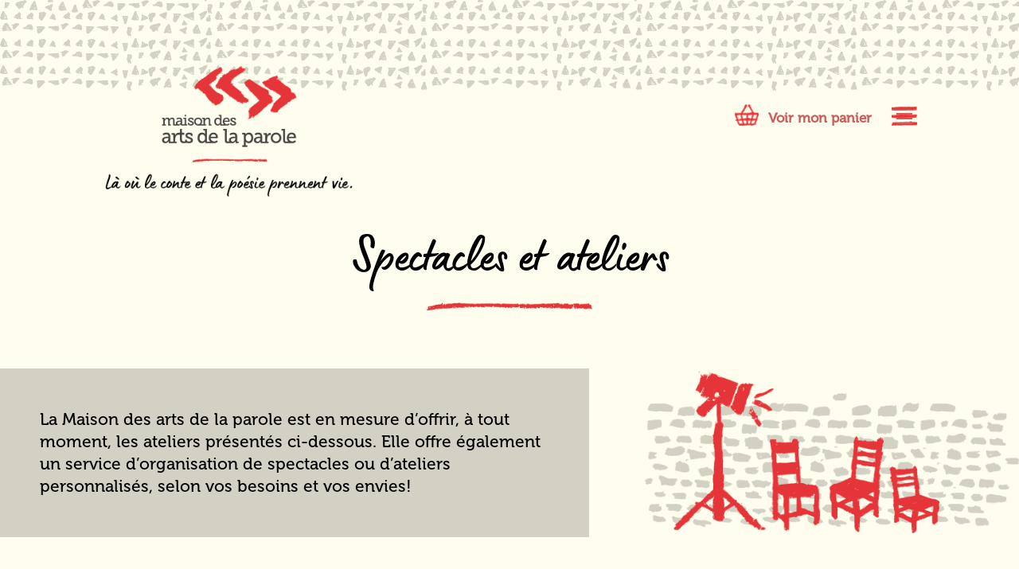

--- FILE ---
content_type: text/css
request_url: https://maisondesartsdelaparole.com/wp-content/plugins/bc_blog_corrige/public/css/bc_blog-public.css?ver=1.0.0
body_size: 2771
content:
#bcb{
  padding-bottom:50px;
}

#main-content .container::before{width:0!important;}
.far.fa-calendar-alt, .fas.fa-user, .fas.fa-folder {
  padding-right: 5px;
}
.fa, .far, .fas {
    font-family: "Font Awesome 5 Free";
}
.far {
    font-weight: 400;
}

#bcb h2.entry-title{
  /*text-transform: uppercase;*/
  font-size:22px;
  text-decoration: none;
}

#bcb h2.entry-title a{text-decoration: none;line-height:25px;}

.fa, .fab, .fal, .far, .fas {
    -moz-osx-font-smoothing: grayscale;
    -webkit-font-smoothing: antialiased;
    display: inline-block;
    font-style: normal;
    font-variant: normal;
    text-rendering: auto;
    line-height: 1;
}

.fa-calendar-alt::before {content: "\f073";}
.fa-user::before{content:"\f007"}
.fa-folder::before{content: "\f07b"}
#bcb .error_message{
  padding:25px 0px;
  text-align:left;
}


 #bcb #main-content .container,
  #bcb .container,
  #second-menu .container,
#main-content .container,
 #bcb #main-content .container.no_sidebar,
#main-content .container.no_sidebar{
  right:0%;
  max-width:1080px;
  margin:auto;
}

 #bcb #main-content .container article{
  background-color:white;
  border:1px solid #ececec;
  margin-top:0px;
  text-align:left;
}

/* Masonry 3x3 */
 #bcb #main-content .container article.grille{
  float: left;
  max-width: 100%;
  position:relative;
}

 #bcb #main-content .container.no_sidebar{
  text-align:center;
}
 #bcb #main-content .container.no_sidebar:before,
 #main-content .container.no_sidebar:before{
  right: 0% !important;
  width:0px!important;
}

.bcb_thumbnail{
  position:relative;
  text-align:center;
  overflow:hidden;
  margin-bottom: 10px; /* Hack pour remettre l'espace entre l'image et le premier élément */
}

.bcb_thumbnail img{
  max-width:100%;
}

.bcb_padding_plus{
  padding:10px;
}

 #bcb #main-content .container article.grille.size-1of3,
 #bcb #main-content .container article.grille.size-2of3,
 #bcb #main-content .container article.grille.size-3of3{
    width: calc(34% - 31px);
    padding:10px; padding-bottom:0px; /*margin-bottom:25px;*/ margin-top:25px;
}

#bcb_category{
  margin-bottom: 0px !important;
}

.grid-sizer{
  width: calc(32.33333% - 20px);
}

 #bcb #main-content .container article.grille.size-1of3{
  /*margin: 15px 15px 15px 0px;*/

}
 #bcb #main-content .container article.grille.size-2of3{
  /*margin:15px;*/
}
 #bcb #main-content .container article.grille.size-3of3{
  /*margin: 15px 0px 15px 15px;*/
}

 #bcb #main-content .container article.grille .bcb_btn{
  text-decoration:none; color:white;
}

 #bcb #main-content .container article.grille .bcb_btn > div{
  position:relative;
  margin-left:-10px;
  margin-right:-10px;
  background-color:#e74b22;
  padding: 5px 3px;
  margin-top: 10px;
  transition: padding 1s;
  text-align:center;
}
 #bcb #main-content .container article.grille .bcb_btn > div:hover{
  padding-left:10px;
}

 #bcb #main-content .container article .bcb_categories{
  margin-bottom:10px;
}

#comment-wrap p{
  padding-bottom:1em!important;
}

 #bcb #main-content .container article p,
 #main-content .container article p
{padding-bottom:0px;}

#main-content .container article p.form-submit{
  padding-top:1em!important;
}

#bcb #main-content .container span,
#main-content .container article p{
  margin:0;
  margin-bottom:1em;
  padding:0;
  color:inherit;
}

.post.type-post #comment-wrap{padding-top: 35px;}

.far.fa-calendar-alt,.fas.fa-user,.fas.fa-folder{padding-right:5px;}

 #main-content .container article .art-icn{
  padding-bottom:10px;
}
 #main-content .container article .art-icn > p,
 #main-content .container article .art-icn > div.bcb_categories{
  display:inline-block;
  padding:0px 10px;
}
 #main-content .container article .art-icn > p:first-child{
  padding-left:0px;
}
 #bcb #main-content .container article .bcb_categories span:before,
 #main-content .container article .art-icn .bcb_categories span:before
{
  content:", ";
}

 #bcb #main-content .container article .bcb_categories *:nth-child(2):before,
 #main-content .container article .art-icn .bcb_categories *:nth-child(2):before{
  content:"";
}

/* Navigation / Catégories */
 #bcb #main-content .container #navigation_utilisation{
  width:100%;
  margin-left:0%!important;
  text-align:left;
  display: inline-flex;
}

 #bcb #main-content .container .utilisation_nav{
    text-transform: uppercase;
    font-weight: 600;
    font-size: 19px;
}
 #bcb #main-content .container .utilisation_nav button{
  background-color:transparent;
  border-width:0px;
  font-size:18px;
  font-family:inherit;
  color:inherit;
}


 #bcb #main-content .container a.utilisation_nav_toutes {
    float: left;
    margin-right: 5px;
    color: #000;
}

 #bcb #main-content .container .utilisation_nav_ctn{
    float: left;
    margin-right: 5px;
}

 #bcb #main-content .container .utilisation_nav_ctn_link::before{
    content: '/';
    color: #000 !important;
    margin: 0 15px 0 3px;
}

/* Modifications des images */
.bcb_thumbnail img.bcb_center{
  position: absolute;
  margin: auto;
  top: -2000px;
  left: -2000px;
  right: -2000px;
  bottom: -2000px;
}
.bcb_thumbnail img.bcb_top{
  position:absolute;
  top:0;
  left:0; /* Remet à gauche l'image */
}
.bcb_thumbnail img.bcb_bottom{
  position:absolute;
  bottom:0;
  left:0; /* Remet à gauche l'image */
}



/* Affichage sidebar - widget */

#bcb .thumbnail_widget{
  padding:10px 0px;
}
div.bcb_widget{
  padding-top:20px;
}

div.bcb_widget a{color:inherit;}
div.bcb_widget a:hover{opacity:0.75;}

#bcb .cat_header{
  padding:25px;
  /*background-color:#7a7673;
  background-image: linear-gradient(rgba(0,0,0,0.3), #7a7673);*/ /* Ajouter l'effet dégradé */
}

#bcb .cat_header .container h1{
  padding-bottom:0px;
  font-weight: normal;
  color:white;
  font-size:34px;
}

.contentPrez{
  margin:25px auto!important;
  padding:25px;
  background-color:#e0e0e0;
  color:black;
}

/* single-auteurs */
.contentPrez.auteur{
  display: grid;
  grid-template-columns: 200px auto;
  padding:0px;
  /*align-items: center;*/
}

.contentPrez.auteur.no_thumnail{
  display: grid;
  grid-template-columns: repeat(1,1fr);
  padding:0px;
}

.contentPrez.auteur.no_thumnail.after_article,
.contentPrez.auteur.after_article{
  margin-top:25px;
}


.contentPrez.auteur.after_article .thumbnail_auteur img{
  width:auto;
  max-width:125px;
  width:125px;
}
.contentPrez.auteur.after_article{
  padding: 5px;
  grid-template-columns: 130px auto;
}

.contentPrez.auteur.after_article .thumbnail_auteur{
  max-width: 125px;
}

.thumbnail_auteur{
  max-height:350px;
  overflow:hidden;
}

.thumbnail_auteur img{
  width:100%;
  height:auto;
}

.thumbnail_auteur .bcb_thumbnail{
  margin:0px;
  line-height: 0px;
  padding-top:15px;
  padding-left:15px;
  padding-bottom:15px;
}
.description_auteur{
  padding: 10px;
  padding-left: 20px;
}

/* Nom de l'auteur */
.description_auteur > div:first-child{
  font-size:16px;
  font-weight:600;
  text-transform: uppercase;
}

span.title_auteur{
  font-size:14px;
  font-style:italic;
}

.description_auteur > div:last-child{
  margin-top:10px;
  font-size:14px;
}
.btn_decouvrirarticles{
  margin-top:50px;
  text-align:center;
  background-color:#f57b20;
  padding:10px 20px;
  display: inline-block;
}

.btn_decouvrirarticles a{

  color:white;
  font-size: 20px;
  text-transform: uppercase;
}

.btn_decouvrirarticles a:hover{
  text-decoration: none;
  opacity:0.8;
  color:white!important;
}

.btn_auteur:hover{
  opacity:0.8;
}

.btn_auteur:hover a{
  text-decoration: none;
  color:white!important;
}

/* Test btn_auteur */
.btn_auteur{
  margin:20px auto;
  margin-bottom:10px;
  text-align:left;
  background-color:#f57b20;
  padding:10px 20px;
  display:inline-block;
}

.btn_auteur a{
  color:white;

  font-size:14px;

}

.btn_phylactere:hover{
  opacity:0.8;
}

/* Articles */

.thumbnail_before{
  margin-top:20px;
}

#bcb .entry-content p{
  padding-bottom:1em!important;
}

#bcb .entry-content p:last-of-type{
  padding-bottom:0px!important;
}

.entry-content.article_solo .et_pb_section:first-child,
.entry-content.article_solo .et_pb_row_0{
  padding-top:0px;
}

.article_solo h2{
  font-size:26px;
}

.entry-content.article_solo .et_pb_row{
  width:100%;
}

.info_auteur{
  width:100%;
  margin: 25px auto;
  padding: 25px;
  background-color: #e0e0e0;
}

.thumbnail{
  text-align: center;
}

/* Widget Article qui pourrait vous plaire */
.title_widget, .widgettitle{
  font-size:18px;
  font-weight:bold;
  font-family: 'Oswald',Helvetica,Arial,Lucida,sans-serif;
  padding-bottom:5px;
}

.widget_title, .widgettitle{
  padding-top:40px;
  text-align:center;
}

#sidebar .bcb_widget:first-child .widget_title{
  padding-top:0px;
}

.single .et_pb_post{
  padding-bottom:0px!important;
  margin-bottom:0px!important;
}

form#commentform{
  padding-bottom:0px!important;
}

#bcb #main-content .container article .font_petit p{margin-bottom:3px;}

@media(max-width:1200px){
   #bcb #main-content .container article.grille.size-1of3,
   #bcb #main-content .container article.grille.size-2of3,
   #bcb #main-content .container article.grille.size-3of3{
    width: calc(50% - 18px);
  }

  .bcb_top,.bcb_bottom, .bcb_center{
    position: absolute;
    margin: auto;
    top: -2000px!important;
    left: -2000px!important;
    right: -2000px!important;
    bottom: -2000px!important;
  }


}
@media(max-width:1000px){
  div.bcb_widget{
    text-align:center;
  }

  .contentPrez.auteur.after_article{
    grid-template-columns: repeat(1,1fr);
    padding:10px;
  }

  .contentPrez.auteur.after_article .thumbnail_auteur {
    text-align:center;
    max-width:100%;
  }

  .btn_auteur{
    text-align:center;
  }

  .et_right_sidebar #sidebar{
    padding-top: 50px;
  }
}

@media(max-width:780px){
   #bcb #main-content .container article.grille.size-1of3,
   #bcb #main-content .container article.grille.size-2of3,
   #bcb #main-content .container article.grille.size-3of3{
    width: calc(100%);
    margin: 15px 0px;
  }

  .bcb_top,.bcb_bottom, .bcb_center{
    position: relative!important;
    margin: auto;
    top: initial!important;
    left: initial!important;
    right: initial!important;
    bottom: initial!important;
    height: auto!important;
    max-height:1000px;
  }

  .bcb_thumbnail{
    position:relative!important;
    overflow: auto;
    height: auto!important;
    max-height:1000px;
    margin-bottom:0px;
  }

   #bcb #main-content .container article p,
   #bcb #main-content .container article .bcb_categories{
    display: inline-block; padding-right:15px;
  }

   #bcb #main-content .container article .bcb_categories p{
    padding:0px;
  }

  .contentPrez.auteur{
    grid-template-columns: repeat(1,1fr);
  }

  .thumbnail_auteur .bcb_thumbnail{
    padding:15px;
    width:auto;
  }

  .thumbnail_auteur img{
    width:auto;
  }

}


/* Modification relative au blogue*/
#blogue-navigation-section #firstGroup.button-group{position:relative; width:100%; border-bottom:#e63538 solid 2px; margin-top:10px;}
#blogue-navigation-section #firstGroup.button-group button,
.isotope-pager .pager{
  background-color:transparent;
  color:black;
  border:#e63538 solid 2px;
  border-bottom-width: 0px;
  font-family: 'Open Sans';
  font-size: 15px;
  padding: 5px 10px;
  transition: all 0.5s ease-in-out;
}

.isotope-pager .pager{
  text-decoration: none;
  border-bottom-width: 2px;
  margin:0 2px;
}

#blogue-navigation-section #firstGroup.button-group button.is-checked,
#blogue-navigation-section #firstGroup.button-group button:hover,
.isotope-pager .pager.active,
.isotope-pager .pager:hover{
  background-color:#e63538;
  color:white;
}

.isotope-pager .pager.active,
.isotope-pager .pager:hover{font-weight:600;}

#blogue-navigation-section #firstGroup.button-group{margin-top:15px; }

#blogue-navigation-section #firstGroup.button-group button,
#blogue-navigation-section #secondGroup.button-group button{position:relative;}

#blogue-navigation-section #secondGroup.button-group{position:relative; width:100%; text-align:center;margin-top:10px;}
#blogue-navigation-section #secondGroup.button-group button{
  background-color:transparent;
  color:black;
  border-width: 0px;
  font-family: 'Open Sans';
  font-size: 15px;
  padding: 5px 10px;
}

#blogue-navigation-section #firstGroup.button-group button{margin-left:5px;}
#blogue-navigation-section #firstGroup.button-group button:first-child,
#blogue-navigation-section #firstGroup.button-group button:nth-child(2){margin-left:0px;}

#blogue-navigation-section #secondGroup.button-group button.is-checked,
#blogue-navigation-section #secondGroup.button-group button:hover{
  /*font-weight:600;*/
}

#blogue-navigation-section #secondGroup.button-group button.is-checked::after,
#blogue-navigation-section #secondGroup.button-group button:hover::after{
  content: "";
  width: 125px;
  height: 9px;
  background-image: url('../images/ligne_header.png');
  position: absolute;
  bottom: -5px;
  left: calc(50% - (125px/2));
  background-size: contain;
  background-repeat: no-repeat;
}

/* PAGINATION */
.isotope-pager{position:relative; width:100%; text-align:center;}
@media(max-width:412px){
   #bcb #main-content .container article p,
   #bcb #main-content .container article .bcb_categories{
    display: block;
  }
}


--- FILE ---
content_type: text/css
request_url: https://maisondesartsdelaparole.com/wp-content/plugins/concours-video-2021/concours_2021_video.css?ver=6.9
body_size: 809
content:
body.page-concours-video h1.entry-title.main_title{
	display: none;
}
body.page-concours-video h1.entry-title{
	font-size: 66.72px;
}
body.page-concours-video #et-main-area #main-content > .container{
	width:auto;
	max-width:none;
}
#concours_video_mega_wrapper{
	margin-bottom:120px;
}
body.page-concours-video h2{
	font-weight:500;
	color:inherit;
	font-size:21px;
}

input.concours_2021_vote_value{
	height:24px;
	width:55px;
	border:none;
	padding:0 0 0 10px;
	box-shadow:0px 1px 2px rgba(0,0,0,0.5);
}
input.concours_2021_vote_value[type="number"]::-webkit-inner-spin-button,
input.concours_2021_vote_value[type="number"]::-webkit-outer-spin-button {
  -webkit-appearance: inner-spin-button !important;
  opacity: 1 !important;
}
form.concours_2021_vote_form{
	display: inline-block;
	padding: 5px 10px;
	margin-left:-10px;
}
form.concours_2021_vote_form button[type="submit"]{
	background:none;
	border:none;
	font-size:14px;
	cursor:pointer;
	overflow: hidden;
	position:relative;
	padding:3px 0;
}
form.concours_2021_vote_form button[type="submit"] img{
	scale: 0.8;
	margin: 0 0 -7px 5px;
}
form.concours_2021_vote_form button[type="submit"]::after{
	content: '';
	position: absolute;
	bottom: 0;
	left: 0;
	width: 100%;
	height: 2px;
	background-color: #e63339;
	transition: opacity 300ms, transform 300ms;
	opacity 1;
	transform: translate3d(-100%, 0, 0);
}

form.concours_2021_vote_form button[type="submit"]:hover::after,
form.concours_2021_vote_form button[type="submit"]:focus::after{
	transform: translate3d(-30px, 0, 0);
}
p.vote_enregistre_texte{
	color:#666 !important;
	font-style:italic;
	margin-bottom:0 !important;
	font-size:15px;
	line-height:25px;
}
p.vote_enregistre_texte img{
	margin-bottom: -7px;
	scale: 0.8;
}
.vote_system_separator img{
	margin:0 10px -11px 10px;
	height:34px;
}

body.page-concours-video #content-area .et_pb_row hr{
	padding-top:0;
	margin:10px 0;
}
body.page-concours-video .contenu_infos_video_wrapper{
	margin-bottom:15px !important;
}
.video-concours-2021-titre h2{
	margin-bottom:0;
	padding-bottom:0;
}
.video-concours-2021-auteure p{
	font-size:16px;
	color:#dc3f34 !important;
	margin-bottom:6px !important;
	font-family:Museo;
}
.video-concours-2021-description p{
	font-size:15px;
	line-height:25px;
}
.contenu_infos_vote_wrapper{
	margin-bottom:0 !important;
}
.contenu_video_wrapper{
	margin-bottom:0 !important;
}
div.section_separation:last-of-type{
	display:none;
}
.contenu_video_wrapper {
	overflow: hidden;
}
.mejs-video{
	overflow:hidden;
}


@media only screen and (min-width:981px) {
	.section_separation{
		padding:0 !important;
	}
}
@media all and (max-width: 980px) {
	body.page-concours-video h1.entry-title{
		font-size: 50px;
		line-height: 1em;
	}
}

@media all and (max-width: 767px) {
	body.page-concours-video h1.entry-title{
		font-size: 38.333px;
		line-height: 1em;
	}
}


--- FILE ---
content_type: text/css
request_url: https://maisondesartsdelaparole.com/wp-content/themes/divi-child_base/assets/css/fonts.css?ver=6.9
body_size: 583
content:
/**
 * @license
 * MyFonts Webfont Build ID 3744688, 2019-04-08T14:05:14-0400
 *
 * The fonts listed in this notice are subject to the End User License
 * Agreement(s) entered into by the website owner. All other parties are
 * explicitly restricted from using the Licensed Webfonts(s).
 *
 * You may obtain a valid license at the URLs below.
 *
 * Webfont: Lumios-Marker by My Creative Land
 * URL: https://www.myfonts.com/fonts/my-creative-land/lumios-marker/regular/
 * Copyright: Copyright &#x00A9; 2019 by Elena Genova. All rights reserved.
 * Licensed pageviews: 10,000
 *
 *
 * License: https://www.myfonts.com/viewlicense?type=web&buildid=3744688
 *
 * © 2019 MyFonts Inc
*/


/* @import must be at top of file, otherwise CSS will not work */
/*@import url("//hello.myfonts.net/count/3923b0");*/
/*@import url("//db.onlinewebfonts.com/c/8dfacbebef24c7bcdef86c61dbe555f9?family=Museo");*/


@font-face {font-family: 'Lumios-Marker';src: url('webfonts/3923B0_0_0.eot');src: url('webfonts/3923B0_0_0.eot?#iefix') format('embedded-opentype'),url('webfonts/3923B0_0_0.woff2') format('woff2'),url('webfonts/3923B0_0_0.woff') format('woff'),url('webfonts/3923B0_0_0.ttf') format('truetype');}

@font-face {font-family: "Museo";
    src: url("webfonts/museo.eot");
    src: url("webfonts/museo_iefix.eot") format("embedded-opentype"),
    url("webfonts/museo.woff2") format("woff2"),
    url("webfonts/museo.woff") format("woff"),
    url("webfonts/museo.ttf") format("truetype")
}


--- FILE ---
content_type: text/css
request_url: https://maisondesartsdelaparole.com/wp-content/themes/divi-child_base/assets/css/baseSite.css?ver=6.9
body_size: 8437
content:
/* BASIQUE */
.single-ajde_events .eventon_shad_p,
.eventon_details_shading_bot p, .eventon_list_event .eventon_details_shading_bot p.eventon_shad_p{
  background-color:#6B6B6B!important;
  width:max-content!important;
  margin: 0 auto!important;
  margin-top:27px!important;
  opacity:1!important;
}

.eventon_details_shading_bot p span.ev_more_text,
.eventon_list_event .eventon_details_shading_bot p.eventon_shad_p span.ev_more_text{padding:5px 10px;font-family: 'Museo';}

.eventon_details_shading_bot p span.ev_more_arrow,
.eventon_list_event .eventon_details_shading_bot p.eventon_shad_p span.ev_more_arrow{
  margin-left:-4px;margin-right:9px;
}

.eventon_details_shading_bot p span,
.eventon_list_event .eventon_details_shading_bot p.eventon_shad_p span{color:white;}
#post-173 .fa, #post-173 .far, #post-173 .fas {

    font-family: "Font Awesome 5 Pro"!important;

}
.isotope-pager{margin-top:25px!important;}
body.et_cover_background{color:black;
  background:#fffeee url('../images/texturebg.png') repeat-x top left!important;
  background-size:auto!important;
  padding-top:75px;
}

a.noUnderline{text-decoration: none; color:#e63538; }
a.noUnderline:hover{color:black;}
.woocommerce div.product .product_title{padding-bottom:0px!important;}

#comment-wrap{display:none;}
#bgdoted{
  background:#fffeee url('../images/texturebgDoted.png') repeat-x top left!important;
  background-size:auto!important;
  padding-top:165px!important;
  padding-bottom: 54px!important;
}

#main-content,
.et_pb_section{
  background-color: transparent;
}

#main-header{position:relative!important; margin-top:8px;/* Pour permettre d'avoir le menu au niveau des points - 85px */}
.et_pb_module.et_pb_fullwidth_code.et_pb_fullwidth_code_0, #et-main-area #main-content .container, #et-main-area #main-content .et_pb_section_first{padding-top:25px!important;} /* Pour réajuster le premier container */

.mobile_menu_bar::before{
  background-image:url('../images/hamburger.png');
  background-size:contain;
  background-repeat: no-repeat;
  color: transparent;
}

.et_slide_in_menu_container.et_pb_fullscreen_menu_opened.et_pb_fullscreen_menu_animated .mobile_menu_bar.et_toggle_fullscreen_menu::before{
  background-image:url('../images/hamburger_h.png');
}

.et_header_style_fullscreen .et_slide_in_menu_container span.mobile_menu_bar.et_toggle_fullscreen_menu::before{
  color: transparent;
}

.et_header_style_fullscreen #et-top-navigation{
  padding: 48px 0 60px 0!important;
  margin-top:-15px;
  margin-bottom:15px;
}

.et_header_style_fullscreen a.et-cart-info {
  text-decoration: none!important;
}

#panier{ float:right; padding: 48px 0 60px 0;   color:black;
  font-family:'Open Sans';
  font-weight:bold;
  font-size:17px; margin-right: 25px;display: flex;z-index: 9999;

position: relative;}

#panier a div:first-child{
  background:url('../images/panier.png') no-repeat center center;
  width: 35px;
  height: 27px;
  display: inline-block;
  margin-right: 10px;
  background-size: contain;
  text-decoration: none;
}
#panier a div:not(:first-child){
  height: 35px;
  line-height: 35px;
  display: inline-block;
  font-family: 'Museo';
  text-decoration: none;
}

#panier a{text-decoration: none !important;display:flex;}

/* CLASS de base
Ce qu'il y a
- h1
- h2 (2x)
- h3 (2x)
- p (3x)
*/

/* H2-h3 rouge standard Musio 700 */
h2, h3.secondStyle,
.wc_payment_method.payment_method_paypal label:not(.about_paypal){
  color:#e63538;
  font-family: 'Museo';
  font-weight:700;
  font-size:21px;
  line-height:31px;
}

.wc_payment_method.payment_method_paypal label{
  margin-bottom:35px; /* 45 - 10 (padding de base) = 35*/
  font-size:29px;
}

#post-37 h2{
  margin-bottom:35px; /* 45 - 10 (padding de base) = 35*/
  font-size:29px;
}

#post-37 h2.lumios{font-size: 47.08px;}

h2{
  margin-bottom:10px; /* 45 - 10 (padding de base) = 35*/
  font-size:29px;
}

h1, h2.lumios{
  /* Famille Lumios Maker*/
  font-family: 'Lumios-Marker';
  position: relative !important;
  text-align: center;
  margin-bottom: 48px !important; /*28 (ligne) + 20 (marge du titre) = 48 */
  padding-bottom: 0;
  color:black;
  font-size:66.72px;
  font-weight:normal;
  line-height: 1em;
}


#btn_consultez.bouton,
div.btnDiv,
.bouton.grosBouton{
  font-family: 'Lumios-Marker';
  position: relative !important;
  text-align: center;

  padding-bottom: 0;
  color:black;
  font-size:66.72px;
  font-weight:normal;
  line-height: 1em;
    margin-bottom: 48px !important; /*28 (ligne) + 20 (marge du titre) = 48 */
}

div.btnDiv.petitbtn{
  margin: auto;
  max-width: max-content;

}




div.btnDiv{margin-top:-12px;}

.noDecoration{text-decoration: none;}

.btnPP, .btnPP p{width:100%;}
.btnPP #btn_consultez.bouton, div.btnDiv, .bouton.grosBouton{font-size:50px;margin-bottom: 0px !important;line-height:1em;}
.btnPP #btn_consultez.bouton:hover{}

.btn_consultez{margin:25px 0;}

#btn_consultez.bouton:hover,
div.btnDiv:hover,
.bouton.grosBouton:hover{
  color: #e63538;
}

#btn_consultez.bouton::after,
.bouton.grosBouton::after{
  top: calc(50% + 3px);
  /*top: -webkit-calc(50% - (20px/2));*/
  top: -webkit-calc(50% + 3px);
  top: -moz-calc(50% + 3px);
  /*top: calc(50% + 3px);*/
}

#bgdoted p{text-align:center;}

h2.lumios{
  font-size: 47.08px;
  padding-top: 50px;
  line-height: 0.8em;
}

h1::after, h2.lumios::after{
  content: "";
  width: 208px;
  height: 11px;
  background-image: url('../images/ligne_header.png');
  position: absolute;
  bottom: -27px;
  left: calc(50% - 208px/2);
  background-size: contain;
  background-repeat: no-repeat;
}

hr{
  width: 101px;
  height: 5px;
  background-image: url('../images/souligne_rouge.png');
  background-size: contain;
  border-width: 0;
  margin: 25px 0px;
}


/* h3 noir standard */
h3{
  color:black;
  font-family:'Open Sans';
  font-weight:bold;
  font-size:17px;
  padding-bottom:5px;
}

h3 a{text-decoration: none;}

h3.secondStyle,
.woocommerce ul.products li.product .woocommerce-loop-product__title{
  font-size:21px;
  padding-bottom:10px;
}

p{
  font-family:'Open Sans';
  font-size: 17px;
  line-height: 28px;
}



#evcal_list .eventon_list_event .evcal_eventcard p, .ajde_evcal_calendar .eventon_events_list .eventon_desc_in ul, .evo_lightboxes .evo_pop_body .evcal_evdata_row .evcal_evdata_cell p, .evo_lightboxes .evcal_evdata_cell p a{
  font-family:'Open Sans';
  font-size: 16px;
  line-height: 22px;
}

p.evo_location_name{padding-bottom:0px;}

p.p2{font-family: 'Museo'; font-weight:500; font-size:21px;}
p.p3{font-family:'Open Sans'; font-size:15px;line-height:22px;margin-top:4px;}

.center{text-align:center;}
/* Menu principal */
.et_slide_in_menu_container{background-color:rgba(0,0,0,1);font-family: 'Museo'; font-weight:300;}
.et_slide_in_menu_container #mobile_menu_slide li a, .et_slide_in_menu_container #mobile_menu_slide li.current-menu-item a{text-decoration: none;font-family: 'Museo'; font-weight:300;font-size: 1.4em;}


.et_slide_in_menu_container #mobile_menu_slide li a:hover::before,
.et_slide_in_menu_container #mobile_menu_slide li.current-menu-item a::before,
.et_slide_in_menu_container #mobile_menu_slide li li a:hover::before{
  content: "";
  width: 150px;
  height: 11px;
  background-image: url('../images/ligne_header.png');
  position: absolute;
  margin-top:27px;
  left: calc(50% - 150px/2);
  background-size: contain;
  background-repeat: no-repeat;
}
.et_slide_in_menu_container #mobile_menu_slide li li a:hover::before,
.et_slide_in_menu_container #mobile_menu_slide li li.current_page_item a::before{
  width:85px;
  left: calc(50% - 85px/2);
  bottom: -6px;
  margin-top:0px;
}
.et_slide_in_menu_container #mobile_menu_slide li a:hover,
.et_slide_in_menu_container #mobile_menu_slide li li a:hover{opacity:1;}
.et_header_style_fullscreen .et_pb_fullscreen_nav_container .et_mobile_menu li{margin-bottom:10px;}
.et_slide_in_menu_container #mobile_menu_slide li li{margin-bottom:0px;}
.et_slide_in_menu_container #mobile_menu_slide li li a, .et_slide_in_menu_container #mobile_menu_slide li.current-menu-item li a{opacity:1;font-weight:normal;font-size: 1em!important;padding:5px 0;}
.et_slide_in_menu_container #mobile_menu_slide .et_mobile_menu_arrow::before, .et_slide_menu_top button#searchsubmit_header::before, .et_toggle_slide_menu::after{
  background-image: url('../images/fleches_menu.png');
  color:transparent;
  background-repeat: no-repeat;
  background-size: contain;
  background-position: center;
}

.et_slide_in_menu_container #mobile_menu_slide .et_mobile_menu_arrow::before, .et_slide_menu_top button#searchsubmit_header::before, .et_toggle_slide_menu::after{
  background-image: url('../images/fleches_menu_v2.png');
}

.et_slide_in_menu_container span.et_mobile_menu_arrow.et_pb_submenu_opened{
  -webkit-transform: rotate(90deg);
  transform: rotate(90deg);
  padding-right:0px;
}

.et_slide_in_menu_container span.et_mobile_menu_arrow {
opacity: 1 !important;
}
.et_header_style_fullscreen .et_slide_in_menu_container span.et_mobile_menu_arrow{
  padding-right: 10px;
  padding-left: 6px;
}

body.admin-bar.et_fixed_nav #main-header, body.admin-bar.et_fixed_nav #top-header, body.admin-bar.et_non_fixed_nav.et_transparent_nav #main-header, body.admin-bar.et_non_fixed_nav.et_transparent_nav #top-header{
  top:0;
}

.et_header_style_fullscreen .et_slide_in_menu_container.et_pb_fullscreen_menu_opened{opacity:1;background-color:rgba(0,0,0,0.9);}

/* Classe pour les line-height */
.lineHeightSmall{line-height:0.75em;margin-bottom: 32px !important;}

.lineHeightSmall::after{
  bottom: -20px;
}
.lineHeightMedium{line-height:0.85em;}
.lineHeightMedium::after{
  bottom: -22px;
}
/* --------------------------- */
#footer-info{font-family:'Open Sans';float:none;text-align:center;font-size: 0.9em}

a{color:black;text-decoration: underline;}
a:hover{color:#e63538;}

a.bouton{position:relative;font-family: 'Museo'; font-weight:700; text-decoration:none;padding-right:85px;font-size:17px;transition: all 0.5s ease-in-out;}
a.bouton::after{
content:"";
  position:absolute;
  background-image: url('../images/btn_arrow.png');
  width:70px;
  height:20px;
  background-size: contain;
  right: 0px;
  top: 0;
  transition: all 0.5s ease-in-out;
  background-repeat: no-repeat;
}

div.btnDiv::after{
  content:"";
  position:absolute;
  background-image: url('../images/btn_arrow.png');
  width:70px;
  height:20px;
  background-size: contain;
  right: 0px;
  bottom: 4px;
  background-repeat: no-repeat;
}
div.btnDiv{padding-right:83px;}
a.bouton:hover, div.btnDiv:hover{/*padding-right:83px;*/}
a.bouton:hover::after, div.btnDiv:hover::after{background-image: url('../images/btn_arrowH.png');animation-name: chevrons;
  animation-duration: 1s; right:0px;}

div.btnDiv.consulterProgPetit{padding-right:0px;}

@keyframes chevrons {
  0%   {background-image: url('../images/btn_arrow.png');}
  50%  {background-image: url('../images/btn_arrowH1.png');}
  100% {background-image: url('../images/btn_arrowH.png');}
}

@-webkit-keyframes lignesAnimees {
  0%   {background-image: url('../images/btn_arrow.png');}
  50%  {background-image: url('../images/btn_arrowH1.png');}
  100% {background-image: url('../images/btn_arrowH.png');}
}
/* Section avec fond gris et espacement entre les lignes pleines*/
.bordure_grise_section{
  border-top: 10px solid #d9d8cb;
  border-bottom: 10px solid #d9d8cb;
  padding: 0px!important;
}

.bordure_grise_section .et_pb_row {padding:0px!important;}
.bordure_grise_section .et_pb_row  .et_pb_column:first-child{
  border-right: 10px solid #d9d8cb;
}

.bordure_grise_section .et_pb_row  .et_pb_column{padding:54px;}
.box_grise{
  background-color:#d2d1c4;
  padding:50px;
  width:100%;
}

.box_grise p.p2{padding:0px; /* On enlève les paddings potentielles pour que la box soit égale*/}
.centrer-bottom{display: flex; align-items: end;}

.hr_container{padding-top:0px!important;padding-bottom:0px!important;}
.hr_container hr{/*margin:10px 0px;*/} /* Lorsqu'il est dans un container, on enlève un peu de margin */
.centrer-bottom .et_pb_module.et_pb_image{margin:auto;}

.evo_boxtop,
.ajde_evcal_calendar.boxy.boxstyle1 .evo_boxtop{
  filter: grayscale(100%);
  -webkit-filter: grayscale(100%);
  -moz-filter: grayscale(100%);
  -ms-filter: grayscale(100%);
  -o-filter: grayscale(100%);
}

.event_repeat.desc_trig.sin_val.evcal_list_a{
  border-color:#e63538!important;
}

.eventon_events_list .eventon_list_event .evcal_desc span.evo_above_title span.featured{
  background-color:#e63538!important;
  font-family: 'Museo'; font-weight:500;
}

.ajde_evcal_calendar.boxy.boxstyle1 .eventon_list_event:hover .evo_boxtop::after{
  content:"";
  background-color:#e63538;
  width:100%;
  height:100%;
  filter: grayscale(0%);
  -webkit-filter: grayscale(0%);
  -moz-filter: grayscale(0%);
  -ms-filter: grayscale(0%);
  -o-filter: grayscale(0%);
}

.ajde_evcal_calendar.boxy.boxstyle1 .eventon_list_event{
  height:385px!important;
}

.desc_trig_outter > a{
  height:380px!important;
}

em.evcal_time{margin-top:15px;}
/* FOOTER */
footer#main-footer{font-size:15px;line-height:24px;}
.fwidget.et_pb_widget.widget_media_image{margin-bottom:25px!important;}
.footer-widget h1{color:white;font-size:39px;}
#footer-widgets .footer-widget{margin-bottom: 20px;text-align: center;}
#footer-widgets .footer-widget:nth-child(2){text-align: center;}
#footer-widgets .footer-widget:nth-child(3){text-align: right;}
#footer-widgets .footer-widget:nth-child(2) > div, #footer-widgets .footer-widget:nth-child(3) > div{width:100%;}

/* Formulaire pour les checkboxs */
#formChoice{width: 100%;margin: auto;margin-top: 10px;}
#mc4wp-form-1 label{font-family: 'Open Sans';font-size: 16px;}
#formChoice label{width: 41%;display: inline-block;margin-bottom: 10px;text-align: left;font-family: 'Open Sans';font-size: 16px;position: relative;margin-left: 26px;}
#infolettre input[type="checkbox"]{
  visibility: hidden;position: absolute; top: 0; left: 0;
}

#infolettre input[type="checkbox"]:checked + span::before{content:"";color:#e63538;background-image:url('../images/x_checkbox.png');background-repeat: no-repeat;background-size: contain;background-position: center center;}
#formChoice label span::before{ content: " ";background-color: #82807f;display: inline-block; width: 21px; height: 21px;position: absolute; top: 2px; left: -24px;}
#footer-addres{text-align:left;}
/* ACCUEIL */
#lastAriclesBlog{display:grid; grid-template-columns: repeat(2,1fr);grid-gap: 50px;margin-top:75px;}
.lastArticle{}
.lastArticle .imgArticle{max-height:345px;overflow: hidden;margin-bottom:20px;}
.lastArticle .extraitArticle{margin-bottom:20px;}

#banniere-slick{
  padding:0px 50px;
}

#banniere-slick .banniere{position:relative;}
#banniere-slick .banniere a, #banniere-slick .banniere a:hover{color:white;text-decoration: none;}
#banniere-slick .banniere a .banniere-titre{
  font-family: 'Museo'; font-weight:700;
  font-size:3em;
  background-color: rgba(230,53,56,0.8);
  padding: 26px 50px;
  width: 50%;
  position: absolute;
  right: 0;
  bottom: 55px;
  line-height: 1.2em;
  /*margin-right:-50px;*/
}
#banniere-slick .banniere a .banniere-titre:hover{background-color: rgba(230,53,56,0.9);}
#banniere-slick .banniere a .image-banniere img{width:100%;}

/* bulle.svg / bulleH.svg */
#btnBulle{
  width:229px;
  height:117px;
  position:relative;
  margin:auto;
  display:flex;
  align-items: center;
  margin-top:34px;
}

#btnBulle img{position:absolute;left:0;
  -webkit-transition: opacity 1s ease-in-out;
  -moz-transition: opacity 1s ease-in-out;
  -o-transition: opacity 1s ease-in-out;
  transition: opacity 1s ease-in-out;opacity: 0;}
#btnBulle img.img_active{opacity:1;}

#btnBulle:hover img.img_active{opacity:0;}
#btnBulle:hover img:not(.img_active){opacity:1;}

#btnBulle div{width:100%;margin-top: -10px; text-align: center;color:white;font-family: 'Museo'; font-weight:500; font-size:19px;z-index: 9;}
#btnBulle div a{color:white; text-decoration: none;}

#btnBulle:hover div a{color:white;}

#banniere-accueil{padding-top:25px!important;}
#acceuilCalendarContainer{padding-top:25px;}

ul.slick-dots{list-style: none; text-align: center;margin-top:25px;padding-bottom:0px;}
ul.slick-dots li button{
  background: transparent;
  border-width: 0px;
  color: transparent;
}
ul.slick-dots li{
  background: transparent;
  border-width: 0px;
  color: transparent;
  width:19px;
  height:25px;
  background-image: url('../images/dot_1.png');
  background-repeat: no-repeat;
  display:inline-block;
  background-position: bottom;
  margin-right:15px;
}

ul.slick-dots li:hover, ul.slick-dots li.slick-active{
  opacity:0.8;
}
ul.slick-dots li:nth-child(3n+1)){
  background-image: url('../images/dot_1.png');
  background-position: bottom;
}

ul.slick-dots li:nth-child(3n+2){
  background-image: url('../images/dot_2.png');
  background-position: top;
}

ul.slick-dots li:nth-child(3n+3){
  background-image: url('../images/dot_3.png');
  background-position: bottom;
}
#bcb{padding-bottom:30px!important;}
#bcb h2.entry-title{margin-bottom:0px;}
#bcb #main-content .container article.grille .bcb_btn > div:hover{padding-left:0px!important;}
#bcb #main-content .container article.grille .bcb_btn > div{font-family: 'Museo'; font-weight:500;}
.font_petit p, .font_petit div.bcb_categories{font-size:14px;line-height: 18px;}
/* ---------- Footer --------- */
/* ----- Réseaux sociaux ----- */

#icns_footer{width:210px;height:183px;position:relative;float:right;margin-top:77px;}
#icn_facebook div{position:absolute;width:65px; height:100px;left:105px; -webkit-transition: all 2s; transition: all 2s;}
#icn_instagram div{position:absolute; width:92px; height:82px;bottom:0px; right:0px;-webkit-transition: all 2s; transition: all 2s;}
#icn_youtube div{position:absolute; width:107px; height:71px;top:91px;-webkit-transition: all 2s; transition: all 2s;}

#icn_facebook div img,
#icn_instagram div img,
#icn_youtube div img{position:absolute;
  left:0;
  -webkit-transition: opacity 1s ease-in-out;
  -moz-transition: opacity 1s ease-in-out;
  -o-transition: opacity 1s ease-in-out;
  transition: opacity 1s ease-in-out;}

#icn_facebook div img:not(.img_active),
#icn_instagram div img:not(.img_active),
#icn_youtube div img:not(.img_active){opacity:0;}

#icn_facebook div:hover img.img_active,
#icn_instagram div:hover img.img_active,
#icn_youtube div:hover img.img_active{opacity:0;}

#icn_facebook div:hover img:not(.img_active),
#icn_instagram div:hover img:not(.img_active),
#icn_youtube div:hover img:not(.img_active){opacity:1;}

#mc4wp-form-1 input[type="text"],
#mc4wp-form-1 input[type="email"]{
  position:relative;
  margin:auto;
  background-color:#82807f;
  color:white;
  text-align:center;
  font-family:'Open Sans'; font-size:15px;
  display:block;
  border-width: 0px;
  margin-bottom:10px;
  padding: 5px 10px;
  width:100%;
}

#mc4wp-form-1 input[type="text"]::placeholder,
#mc4wp-form-1 input[type="email"]::placeholder,
#mc4wp-form-1 input[type="text"]::-webkit-input-placeholder,
#mc4wp-form-1 input[type="email"]::-webkit-input-placeholder
{color:white!important;}

#mc4wp-form-1 input[type="text"]{
  margin-top:10px;
}

#mc4wp-form-1 input[type="submit"],
.gform_wrapper .gform_footer input.button,
.woocommerce a.button,
.woocommerce div.product form.cart .button,
.woocommerce-page #respond input#submit,
.submit.et_pb_button,
.checkout-button.button.alt.wc-forward,
.button.product_type_simple.add_to_cart_button.ajax_add_to_cart,
.woocommerce button.button,
.woocommerce #payment #place_order, .woocommerce-page #payment #place_order,
a.boutonNoArrow{
  font-weight:bold;
  border: #e63538 solid 2px;
  background-color: transparent;
  color:white;
  font-family:'Open Sans'; font-size:15px;
  padding: 5px 10px;
  margin-top:10px;
  transition:all 0.5s ease-in-out;
}

a.boutonNoArrow{
border: white solid 2px;
}

.button.product_type_simple.add_to_cart_button.ajax_add_to_cart{margin-left:25px;}
.product.woocommerce.add_to_cart_inline{border-width:0px!important;padding-left:0px!important;}
#evcal_list .eventon_list_event .evo_metarow_organizer .evo_card_organizer_name, .evo_pop_body .evcal_evdata_row.evo_metarow_organizer .evo_card_organizer_name{margin-left:25px;}
.woocommerce a.button, .woocommerce div.product form.cart .button, .woocommerce-page #respond input#submit, .submit.et_pb_button, .checkout-button.button.alt.wc-forward, .woocommerce button.button, .woocommerce #payment #place_order, .woocommerce-page #payment #place_order{color:black;-webkit-border-radius: 0px;-moz-border-radius: 0px;border-radius: 0px;}
.woocommerce a.button::after,
.woocommerce div.product form.cart .button::after, .submit.et_pb_button::after, .checkout-button.button.alt.wc-forward::after, .woocommerce button.button::after,.woocommerce #payment #place_order::after, .woocommerce-page #payment #place_order::after{display:none;}
.gform_wrapper .gform_footer input.button,
.woocommerce div.product form.cart .button,
.submit.et_pb_button, .checkout-button.button.alt.wc-forward,
.woocommerce button.button,
.button.product_type_simple.add_to_cart_button.ajax_add_to_cart,
.woocommerce #payment #place_order, .woocommerce-page #payment #place_order{
  color:black;
}

#mc4wp-form-1 input[type="submit"]:hover,
.gform_wrapper .gform_footer input.button:hover,
.woocommerce a.button:hover,
.woocommerce div.product form.cart .button:hover,
.woocommerce-page #respond input#submit:hover,
.submit.et_pb_button:hover,
.checkout-button.button.alt.wc-forward:hover,
.woocommerce button.button:hover,
.button.product_type_simple.add_to_cart_button.ajax_add_to_cart:hover,
.woocommerce #payment #place_order:hover, .woocommerce-page #payment #place_order:hover,
a.boutonNoArrow:hover{
  background-color: #e63538;
}

a.boutonNoArrow:hover{border-color:#e63538;}

.gform_wrapper ul.gform_fields li.gfield{padding-right:0px!important;}
body .gform_wrapper .top_label div.ginput_container{margin-top:0px!important;}
.gform_wrapper li.hidden_label input{
  margin-top:0px!important;
}

.gform_wrapper .gform_footer input.button:hover,
.woocommerce a.button:hover,
.woocommerce div.product form.cart .button:hover,
.woocommerce-page #respond input#submit:hover,
.woocommerce-message a.button.wc-forward:hover,
.submit.et_pb_button:hover,
.checkout-button.button.alt.wc-forward:hover,
.woocommerce button.button:hover,
.button.product_type_simple.add_to_cart_button.ajax_add_to_cart:hover,
.woocommerce #payment #place_order:hover, .woocommerce-page #payment #place_order:hover{
  color:white;
}

.woocommerce a.button:hover,
.woocommerce div.product form.cart .button:hover,
.woocommerce-page #respond input#submit:hover, .submit.et_pb_button:hover, .checkout-button.button.alt.wc-forward:hover,
.woocommerce button.button:hover,
.button.product_type_simple.add_to_cart_button.ajax_add_to_cart:hover,
.woocommerce #payment #place_order:hover, .woocommerce-page #payment #place_order:hover{padding: 5px 10px;}

/* WooComerce */
.woocommerce #content .quantity input.qty, .woocommerce .quantity input.qty, .woocommerce-cart table.cart td.actions .coupon .input-text, .woocommerce-page #content .quantity input.qty, .woocommerce-page .quantity input.qty{
  height:37px!important;
  border-radius:0px;
  background-color: rgba(0,0,0,.1) !important;
}

.woocommerce-page .quantity input.qty{color:#666!important;}

.posted_in a{color:inherit;}
.posted_in a, .woocommerce-Price-amount.amount, .woocommerce p.stars a{color:#e63538}
#post-1263 .posted_in a:hover, #post-1263 .woocommerce-Price-amount.amount:hover, #post-1263.woocommerce p.stars a:hover,
#post-1263 h3.secondStyle:hover, #post-1263 .woocommerce ul.products li.product .woocommerce-loop-product__title:hover,
.woocommerce-loop-product__title:hover{color:black;}
.woocommerce .woocommerce-error,
.woocommerce .woocommerce-info,
.woocommerce .woocommerce-message{
  background-color:#e63538;
}

.woocommerce-message a.button.wc-forward:hover,
.woocommerce-page .star-rating span::before,
.woocommerce .star-rating span::before,
.entry-summary p.price span{color:#e63538;}

.woocommerce-message a.button.wc-forward{margin-top:0px;}
/* Les formulaires */
#gform_wrapper_1{margin-top:0px!important;margin-bottom:0px!important;}
#gform_wrapper_1 .gform_footer.top_label,
#gform_wrapper_3 .gform_footer.top_label,
#gform_wrapper_4 .gform_footer.top_label{padding-bottom:0px;}
form#gform_1,
#FormSoumettreDossier{
  max-width: 550px;
  font-family:'Open Sans'; font-size:15px;
}

#FormSoumettreDossier{position:relative; margin:auto;}

.gf_browser_gecko.gform_wrapper form input::placeholder,
.gf_browser_gecko.gform_wrapper form textarea::placeholder,
.et_header_style_fullscreen input::placeholder,
.input-text::placeholder{
  color:rgb(78, 78, 78)!important;
}


.woocommerce form .form-row input.input-text, .woocommerce form .form-row textarea{
  font-size: inherit;
  font-family: inherit;
  padding: 5px 4px;
  letter-spacing: normal;
  border-radius: 0;
}

#order_review_heading{margin:25px 0;}
#order_comments{min-height:500px;}
#payment{background-color:#bbb!important;border-radius: 0px!important;}


label.gfield_label,
.gform_wrapper .gfield_checkbox li label{
  font-size:17px!important;
  font-family:'Open Sans';
}

.gform_footer.top_label{margin-top:0px!important;}

.mt-25{margin-top: 25px;}
.t-center{text-align: center;}

/* Les artistes */

.nosArtistes{background-color:#d2d1c4;width:100%;padding:40px;}
.nosArtistes.no_bg{background-color: transparent;}
#et-main-area #main-content .nosArtistes .container{padding-top:0px!important;}
#et-main-area #main-content .nosArtistes .container::before{display:none;}
.nosArtistes .article{
  position:relative;
  margin:auto;
  display:inline-block;
  overflow: hidden;
}

#et-main-area #main-content .nosArtistes .container .grider{
  display:grid;
  grid-template-columns: repeat(3,1fr);
  grid-gap:50px;
}

/* The flip card container - set the width and height to whatever you want. We have added the border property to demonstrate that the flip itself goes out of the box on hover (remove perspective if you don't want the 3D effect */
.flip-card {
 background-color: transparent; /*transparent*/
 width: 100%;
 height: 100%;
 max-width:343px;
}

/* This container is needed to position the front and back side */
.flip-card-inner {
 position: relative;
 width: 100%;
 height: 100%;
 max-width:343px;
 text-align: center;
 transition: transform 0.8s;
 transform-style: preserve-3d;
}
.flip-card-inner img{transition: transform 0.8s;
transform-style: preserve-3d;}

/* Do an horizontal flip when you move the mouse over the flip box container */
.flip-card:hover .flip-card-inner {
 transform: rotateY(180deg);
 -webkit-transform: rotateY(180deg); /* Safari & Chrome */
 -moz-transform: rotateY(180deg); /* Firefox */
 -ms-transform: rotateY(180deg); /* Internet Explorer */
 -o-transform: rotateY(180deg); /* Opera */
}

.flip-card:hover .flip-card-front img{
  transform: rotateY(0deg);
  -webkit-transform: rotateY(0deg);
  -moz-transform: rotateY(0deg);
  -ms-transform: rotateY(0deg);
  -o-transform: rotateY(0deg);
}

/* Position the front and back side */
.flip-card-front, .flip-card-back {
 position: absolute;
 width: 100%;
 height: 100%;
 backface-visibility: hidden;
 line-height: 0;
 max-width:343px;
}

/* Style the front side (fallback if image is missing) */
.flip-card-front {
  position: relative;
}


/* Style the back side */
.flip-card-back {
  top:0;
  left:0;
  background-color:rgb(230, 53, 56,0.5);
  transform: rotateY(180deg);
  padding:25px;
  display: flex;
  align-items: center;
  color:white;
}

.flip-card-back div{
  position:relative;
  margin:auto;
}



.flip-card-back div .p2{margin-bottom:60%;font-size:21.3px;}

a.boutonNoArrow{
  position: relative;
  font-family: 'Museo';
  font-weight: 700;
  text-decoration: none;
  font-size: 17px;
  color:white;
}

a.boutonNoArrow:hover{color:white;}

/* Artistes */
.grider-artistes{display:grid; grid-template-columns:350px auto;grid-gap:50px;}
.grider-events{display:grid; grid-template-columns:125px auto;grid-gap:15px;}
.grider-events p{margin-bottom:25px;}
.grider-artistes h3{margin-bottom:25px;font-size:20px; line-height:28px;}
.grider-artistes p{margin-bottom:25px!important;}

.link_artiste{margin:10% 0;}
.boutonLink{font-weight: bold;
border: #e63538 solid 2px;
background-color: transparent;
color: white;
font-family: 'Open Sans';
font-size: 15px;
padding: 5px 10px;
margin-top: 25px;
max-width:max-content;}
.boutonLink a{text-decoration:none;}
.boutonLink:hover{background-color:#e63538;}
.boutonLink:hover a{color:white!important;}

#brg .et_pb_module:first-of-type{width:100%;max-width: max-content;margin: auto;}
#brg:not(.noLargeFont){padding-bottom: 15px;}
.woocommerce #payment #place_order, .woocommerce-page #payment #place_order{margin-top:0px;}
.payment_box.payment_method_paypal{background-color: transparent!important; color:white!important;}
.woocommerce-checkout #payment div.payment_box::before{display:none;}

#brg:not(.mr){/*margin-right:-3.5%*/}
.art-icn p, .art-icn div{font-size:14px;}

.checkout-button.button.alt.wc-forward{margin-bottom:0px;}
#add_payment_method .wc-proceed-to-checkout, .woocommerce-cart .wc-proceed-to-checkout, .woocommerce-checkout .wc-proceed-to-checkout{padding-bottom:0px;}

.evo_page_body .desc_trig_outter a{height:auto;}

/* PAGE DES PARTENAIRES #post-171 */

/*Toutes les sections sauf la première */
#post-171 .et_pb_section:not('.et_pb_section_1') .et_pb_row .et_pb_column{

}

/* FIn page DES PARENAIRES */

/*** Responsive Styles Standard Desktop Only ***/
@media all and (min-width: 1100px) and (max-width: 1405px) {

}
@media all and (min-width: 981px){
  #fake_section{padding: 54px 0;}
  .wrap.evotax_term_card.evotax_term_card.container h1.page-title{margin-bottom:90px;}
  .vertical-col{display: flex; align-items: center;}
  #brg{border-right:5px solid rgb(210, 209, 196);
    border-right: 10px solid transparent;
    border-image: url('../images/ligne_sep_horizontal.png') 30 round;
  }

  #bcb #main-content .container article.grille{height:510px;}
  #bcb #main-content .container article.grille .bcb_btn{position: absolute;bottom: 0;width: calc(100% - 20px);}

  #rowbtns .et_pb_column:not(#brg){padding-left:2.75%;margin: auto;}
    #rowbtns .et_pb_column#brg{padding-right:2.75%;margin-right:0px;}

    #consultezPetit::after{right:-139px!important;top: calc(100% + 3px);}
  div.btnDiv.consulterProgPetit{max-width:261px;}

}

@media all and (max-width: 1265px){
  #ParticiperOuSimpliquer{padding-right:0px!important;}
  #ParticiperOuSimpliquer::after{right:-78px!important;}
}

@media all (min-width: 981px) and (max-width: 1027px){
  #ParticiperOuSimpliquer::after{top: calc(100% + 3px)!important;}
}

/*** Responsive Styles Tablet And Below ***/
@media all and (max-width: 980px) {


  .woocommerce ul.products li.product .woocommerce-loop-product__title{font-size:18px!important;line-height:1em!important;}
  .box_grise{padding: 10%;}
  #bcb #main-content .container .utilisation_nav button{display:block; font-size:15px;padding-left:0px;}
  #bcb #main-content .container .utilisation_nav button::before{display:none;}
  #main-content .container article .art-icn p, #main-content .container article .art-icn > div.bcb_categories{display:block;padding:0;margin:0;}
  #fake_section{padding: 27px 0;}
  h1,h2.lumios{margin-left:15px; margin-right:15px;}
  .et_slide_in_menu_container #mobile_menu_slide li a, .et_slide_in_menu_container #mobile_menu_slide li.current-menu-item a{font-size:20px;}
  .et_slide_in_menu_container #mobile_menu_slide li li a{font-size:18px;}
  .et_header_style_fullscreen .et_pb_fullscreen_nav_container .et_mobile_menu li{margin-bottom:5px;}

  .et_header_style_left #logo{max-width: 69%;}
  body.et_cover_background{
    background:#fffeee url('../images/texturebgMobile.png') repeat-x top left !important;
  }

  #main-header{margin-top: 0px;}
  body.et_cover_background{padding-top:28px;}

  #et-main-area #main-content .et_pb_section_first#banniere-accueil{padding-top:0px!important;}
  #et-main-area #main-content .et_pb_section_first#banniere-accueil div.et_pb_module{/*padding-top:10px!important;*/}
  .bordure_grise_section .et_pb_row  .et_pb_column:first-child{
    border-width:0px;
      border-bottom: 10px solid #d9d8cb;
  }

  #lastAriclesBlog{grid-template-columns: repeat(1,1fr);}
  .lastArticle .imgArticle{max-height: 100%;width:100%;overflow: auto;}
  .lastArticle .imgArticle a img{width:100%; height:auto;}
  #banniere-slick .banniere a .banniere-titre{
    position:relative;
    width:100%;
    background-color:#e63538;
    font-size: 1.8em;
    text-align:center;
    bottom: 0;
    margin-top: -7px;
    padding:25px;
    margin-right:0px;
  }

  #banniere-slick{padding:0px;}

  #panier{padding: 28px 0 60px 0;}
  #logo{max-height: 100%;}
#panier a div:first-child{margin-right:0px;/*margin-top: 17px;*/}
  #panier a div:nth-child(2){display:none;}

.et_header_style_fullscreen #et-top-navigation {
  margin-top: 0;
}

  #footer-widgets{
    display:grid;
    grid-template-columns: repeat(1,1fr);
    align-self: center;
  }

  #footer-widgets .footer-widget{
    position: relative;
    float:none;
    text-align: center;
    margin: auto !important;
  }

  #footer-widgets .footer-widget:nth-child(2n) {
      margin-right: auto !important;
      margin-bottom: auto !important;
      margin-top:0px!important;
  }

  #footer-widgets .footer-widget:nth-child(n){
    margin-bottom: 25px !important;
  }


  #media_image-2{
    float: none;
    margin: auto;
    text-align: center;
  }
  #media_image-2 a img{max-width:55%!important;}
  #custom_html-4{
    width:100%;
    text-align: center;
  }

  #icns_footer{float:none;margin:auto;margin-top:18px;}

  ul.slick-dots li{
    width: 11px;
    height: 15px;
    background-size: contain;
    margin-right: 12px;
  }
  a.bouton:hover::after{animation:none;background-image: url('../images/btn_arrow.png');}


  ul.slick-dots li,
  ul.slick-dots li:nth-child(3n+3),
  ul.slick-dots li:nth-child(3n+1),
  ul.slick-dots li:nth-child(3n+1){
      background-position: top;
      height:13px;
  }

  #acceuilCalendarContainer{padding-top:0px;}
  #acceuilCalendar{margin-top:50px!important;}
  #et-main-area #main-content .nosArtistes .container .grider{grid-template-columns: repeat(2,1fr);}

  #footer-addres{text-align:center!important;}

  /* Modification des titres pour tablette et plus petit */

  h2, h3.secondStyle{
    font-size:21px;
    line-height:31px;
  }

  h2{
    margin-bottom:25px; /* 45 - 10 (padding de base) = 35*/
    font-size:26px;
  }

  h1, h2.lumios{
    font-size:50px;
    line-height: 1em;
  }


  #btn_consultez.bouton,
  div.btnDiv,
  .bouton.grosBouton{
    margin-bottom: 0px !important; /*28 (ligne) + 20 (marge du titre) = 48 */
    font-size:50px;
  }

  .btnPP #btn_consultez.bouton, div.btnDiv, .bouton.grosBouton{font-size:50px;margin-bottom: 0px !important;line-height:1em;}

  h2.lumios{font-size:35.54px;}

  h1::after, h2.lumios::after{
    width: 190px;
    height: 10px;
    bottom: -21px;
    left: calc(50% - 190px/2);
  }

  /* h3 noir standard */
  h3{
    font-size:15px;
  }


  h3.secondStyle{
    font-size:19px;
    padding-bottom:8px;
  }

  p{
    font-size: 15px;
    line-height: 24px;
  }

  #evcal_list .eventon_list_event .evcal_eventcard p, .ajde_evcal_calendar .eventon_events_list .eventon_desc_in ul, .evo_lightboxes .evo_pop_body .evcal_evdata_row .evcal_evdata_cell p, .evo_lightboxes .evcal_evdata_cell p a{
    font-size: 14px;
    line-height: 20px;
    color:#000000 !important;
  }

  p.p2{font-size:19px;}
  p.p3{font-size:14px;line-height:20px;}
  #footer-widgets .footer-widget:nth-child(3){margin-bottom:0px!important;}
  #footer-bottom{padding-top:0px;}


  #brg{margin-bottom:0;padding-bottom:0;}

  .grider-artistes{
    grid-template-columns: repeat(1,1fr);
    text-align: center;
  }

  .grider-artistes div img{max-width:400px;width:100%;}
  .grider-artistes:last-child{text-align:left;}
  .link_artiste{margin: 5% 0; text-align:center;}
  /* FIN MOD TITRE */

  .et_pb_column.et_pb_column_3_5.et_pb_column_1.et_pb_css_mix_blend_mode_passthrough{margin-bottom:0px;}
  .nosArtistes{padding-left:0px;padding-right:0px;}
  .nosArtistes .container{max-width:80%;margin:auto;}

  #bgdoted{
    background:#fffeee url('../images/texturebgDoted_mobile.png') repeat-x top left!important;
    padding-top:111px!important;
  }
}

/*** Responsive Styles Tablet Only ***/
@media all and (min-width: 477px) and (max-width: 980px) {
  #post-171 .et_pb_section .et_pb_row{
      display:grid;
      grid-template-columns: repeat(3,1fr);
      grid-gap:25px;
      grid-row-gap: 5px;
  }
  #post-171 .et_pb_section.et_pb_section_0 .et_pb_row{grid-template-columns: repeat(1,1fr);align-content: center;}
  #post-171 .et_pb_section .et_pb_row.rowPartnertitle{display:block;}
  #post-171 .et_pb_section .et_pb_row.et_pb_row_4col{grid-template-columns: repeat(2,1fr);}
  #panier a div:first-child{margin-top: 17px;}
}

/*** Responsive Styles Smartphone Only ***/
@media all and (min-width: 768px) {
  .et_pb_module.et_pb_text_align_center .et_pb_text_inner a.bouton, .t-center a.bouton{margin-left:70px;}
div.btnDiv.consulterProgPetit::after{right:-70px;}
div.btnDiv.consulterProgPetit:hover::after{right:-70px;}
}
@media all and (max-width: 767px) {
    body.et_cover_background{padding-top:75px;}
  .woocommerce div.product .product_title{margin-top:20px;}
  .et_pb_module.et_pb_code.et_pb_code_0.et_pb_text_align_right{text-align:center;}
  #main-header{margin-top:0px;margin-bottom:-25px;}
  .home #main-header{margin-top:-40px;margin-bottom:0px;}
  #banniere-slick .banniere a .banniere-titre{
    font-size: 1.5em;
  }
  .bordure_grise_section .et_pb_row .et_pb_column{
    padding:27px!important;
  }

  #formChoice label{width:100%;}
  #et-main-area #main-content .nosArtistes .container .grider{grid-template-columns: repeat(1,1fr);}
  #et-main-area #main-content .nosArtistes .container .grider.grider-mobile{grid-template-columns: repeat(2,1fr);}
  /*#et-main-area #main-content .nosArtistes .container {padding:0;margin:0;width:100%;}*/

  h1, h2.lumios{
    font-size:38.333px;
    line-height: 1em;
  }


  #btn_consultez.bouton,
  div.btnDiv,
  .bouton.grosBouton{
    margin-bottom: 0px !important; /*28 (ligne) + 20 (marge du titre) = 48 */
    font-size:38.333px;
  }

  div.btnDiv::after{display:none;}

  div.btnDiv::after, div.btnDiv:hover::after, div.btnDiv:hover, div.btnDiv{padding-right:0px;}

  .btnPP #btn_consultez.bouton, div.btnDiv,
  .bouton.grosBouton{font-size:38.333px;margin-bottom: 0px !important;line-height:1em;}
  .footer-widget{max-width:285px;}
  #formChoice{text-align:center;max-width:135px;}

  a.bouton{padding-right:0px;}
  a.bouton::after{display:none;}

  .gform_wrapper .gform_footer input.button, .gform_wrapper .gform_footer input[type="submit"]{max-width:max-content;}

}

@media all and (max-width: 550px) {
  #et-main-area #main-content .nosArtistes .container .grider.grider-mobile{grid-template-columns: repeat(1,1fr);}
  #btn_consultez, #consultezPetit, #ParticiperOuSimpliquer{padding-right:0px!important;}
  #btn_consultez::after,#consultezPetit::after, #ParticiperOuSimpliquer::after{display:none;}
  .lastArticle a.bouton{text-align:center;}
}
/*** Responsive Styles Smartphone Portrait ***/
@media all and (max-width: 479px) {

  #footer-widgets{padding-bottom:0px;}
  #main-header .et_menu_container{
    display: grid;
  }

  #main-header .et_menu_container .logo_container{
      position:relative;
      text-align: center;
      margin-top: 5px;
      min-height:100px;
  };

  .et_header_style_fullscreen #et-top-navigation, #panier{padding:0px!important;margin:0px!important;}
  .et_header_style_fullscreen #et-top-navigation{
    margin: auto !important;
    margin-top:15px !important;
    padding:0px!important;
    width: 90px;
    z-index: 999;
  }

  #panier{
    padding: 0px !important;
    margin-top: -62px;
    margin: auto;
    margin-top: -60px;
    padding-left: 90px !important;
    z-index: 99;
    position: relative;
    margin-bottom:0px!important;
  }

  #banniere-accueil .et_pb_module.et_pb_fullwidth_code.et_pb_fullwidth_code_0{
    padding-top:0pc!important;
  }

  .et_header_style_left #logo{
    max-width: 86%;
  }
  #icns_footer{width:176px;height: 140px;}
  #icn_facebook div{width:50px;left:76px;}
  #icn_instagram div{width: 80px; top: 68px;}
  #icn_youtube div{width: 80px; top: 68px;}
}


--- FILE ---
content_type: text/css
request_url: https://maisondesartsdelaparole.com/wp-content/themes/divi-child_base/assets/css/evento.css?ver=6.9
body_size: 1201
content:
.evo_lightboxes .evo_pop_body .evcal_evdata_row .evcal_evdata_cell p{color:black!important;opacity:1;}

.evopop_top{border-width:0px!important;}

.evopopclose, .evolbclose{
  background-color: transparent!important;
  background-image: url(https://maisondesartsdelaparole.com/wp-content/uploads/2019/08/hamburger_h.png);
  background-repeat: no-repeat;
  height:18px;
}
.evolbclose:hover,.evolbclose::before, .evolbclose::after{background-color: transparent!important;}
.ajde_evcal_calendar.boxy #evcal_list .evcal_list_a::after{
  background: linear-gradient(transparent, #f2f1e2)!important;
  height:60px!important;
}

.spectacle.desc_trig.eventon_list_event{background-color:transparent!important;}
.boutonLink a{color:black!important;}
.evcal_month_line p{font-weight: 700!important;}

.evo_end{
  float:none!important;
  top: 12px;
  display: block;
  padding-left:0px!important;
  text-align: center!important;
}

.evcal_cblock .evo_end::before{left: calc(50% - 2px)!important;background-color:black!important}
.evo_end .date{font-size:26px!important;}
.evo_end .month{}

.et_shop_image:hover .et_overlay{opacity:0!important;}
.woocommerce fiv.product .images, .woocommerce-page div.product .images{pointer-events:none!important;}
.woocommerce div.product div.images .woocommerce-product-gallery__trigger{display:none;}
#acceuilCalendarContainer{
  /*background:#fffeee url('../images/texture-fond.png') repeat-x center left!important;*/
  background:#fffeee url('../images/texture-fond2.png') repeat-x center left!important;
  background-size:auto!important;
}
#acceuilCalendar{margin-top:75px;}

#acceuilCalendar .ajde_evcal_calendar.boxy #evcal_list{
  display:contents;
}
#acceuilCalendar .ajde_evcal_calendar.boxy #evcal_list div.eventon_list_event{
  position:relative;
}

.desc_trig{
  background-color:#f2f1e2!important;
}

.evcal_cblock,
.eventon_list_event .evcal_desc span.evcal_event_title{
  color:black!important;
  font-family: 'Museo'!important;
  font-weight:500!important;
}

.eventon_list_event .evcal_desc span.evcal_event_subtitle{
  color:black!important;}

.eventon_list_event .evcal_desc span.evcal_event_title,
.eventon_list_event .evcal_desc span.evcal_event_subtitle{
    text-transform: none!important;
}

.evcal_cblock,
.eventon_list_event .evcal_desc span.evcal_event_subtitle{
  font-family:'Open Sans'!important;
}

.evcal_cblock .date{font-weight:bold!important;}
.evcal_cblock .month{text-align: center;font-size:18px!important;text-transform:capitalize!important;margin-top: -5px;}

.eventon_events_list .eventon_list_event .evcal_desc{
  padding:3px 15px 0 65px!important;
}

.ajde_evcal_calendar.boxy.boxstyle1 #evcal_list .eventon_list_event .evcal_desc span.evcal_event_title{
  white-space: normal!important;
}

.ajde_evcal_calendar.boxy.boxstyle1 .eventon_list_event:hover .evo_boxtop{filter:none;background-color:transparent!important;}
.ajde_evcal_calendar.boxy.boxstyle1 .eventon_list_event:hover .evo_boxtop::after{
  content:"";
  /*background-color: rgba(230, 53,56, 0.5);*/
  background-color:rgba(230,53,56,0.6);

  width:100%;
  height:100%;
  position: absolute;
  filter:none!important;
}

.desc_trig.sin_val.evcal_list_a, #evcal_list .eventon_list_event p a.desc_trig{border-color:rgba(230,53,56,1)!important;}
.ajde_evcal_calendar.boxy.boxstyle1 .eventon_list_event:hover .evo_boxtop{opacity:1!important;}

.ajde_evcal_calendar.boxy.boxstyle1 .eventon_list_event{border-radius:0!important;}
.eventon_events_list .eventon_list_event .evcal_cblock em, .evo_pop_body .evcal_cblock em{line-height:120%!important;}
.eventon_events_list .eventon_list_event .evcal_desc .evcal_desc_info, .evo_pop_body .evcal_desc .evcal_desc_info{
  font-size: 15px !important; /* Trop gros non? */
  font-family: 'Open Sans';
  color: black;
  opacity: 1 !important;
}

.onsale{display:none;}

.single_add_to_cart_button.button.alt{margin-top:0px!important;}
.woocommerce div.product p.price{color:#e63538;}

.eventon_events_list .eventon_list_event .evcal_desc .evcal_location::before, .evo_pop_body .evcal_desc em.evcal_location::before{
  left:2px!important;
}

.evo_page_body .evo_page_body .desc_trig_outter a{height:auto!important;}
.evo_page_body .desc_trig_outter > a{height:auto!important;}

@media all and (min-width:476px) and (max-width:1066px){
  .desc_trig_outter > a{height:400px;}
  #acceuilCalendar .ajde_evcal_calendar.boxy #evcal_list div.eventon_list_event{height:433px!important;}
  .eventon_events_list .eventon_list_event .evcal_desc{height:200px!important;}
  #evcal_list .eventon_list_event p a.desc_trig{height:409px!important;}

}

@media all and (max-width:1225){
  .ajde_evcal_calendar.boxy #evcal_list .evcal_list_a::after{height:100px!important;}
}

@media all and (min-width:481px) and (max-width:600px){
  .eventon_list_event.evo_eventtop{width:100%!important;}
}


--- FILE ---
content_type: text/css
request_url: https://maisondesartsdelaparole.com/wp-content/themes/divi-child_base/assets/css/popup_event_manuel.css?ver=6.9
body_size: 795
content:

body #dialog-popup-manuel{
    display:none;
}
body #dialog-popup-manuel .event_description[style]{
    display:block !important;
}

/* Fond tramé */
.event-wrapper {
    overflow-x: hidden;
    overflow-y: auto;
    background-color: rgba(61, 61, 61, 0.8);
    position: fixed;
    top: 0;
    right: 0;
    bottom: 0;
    left: 0;
    z-index: 950000;
    padding-right: 17px;
    padding-left: 17px;
}
/* Popup évènement */
.ui-dialog.ui-front {
    z-index: 111111;
    width: 100% !important;
    margin: 60px auto;
    max-width: 650px;
    position: relative !important;
    top: 0 !important;
    left: 0 !important;
}
.ui-dialog .ui-dialog-titlebar-close {
    background-color: transparent !important;
    background-image: url('https://maisondesartsdelaparole.com/wp-content/uploads/2019/08/hamburger_h.png');
    background-repeat: no-repeat;
    height: 18px;
    position: absolute;
    top: 0;
    right: 0;
    transform: translate(50%,50%);
    border: 0;
    height: 25px;
    color: transparent;
    cursor: pointer;
}
.ui-dialog .evopop_top {
    border-radius: 5px 5px 0 0;
    display: flex;
    padding: 10px 0;
    min-height: 80px;
}
.ui-dialog .evcal_cblock {
    font-size: 30px;
    padding: 0px 8px 2px 13px;
    font-weight: bold;
    line-height: 110%;
    min-height: 30px;
    margin: 0 6px 0 0;
}
.ui-dialog .evcal_cblock * {
    font-style: normal;
}
.ui-dialog .evcal_desc {
    display: flex;
    flex-direction: column;
}
.ui-dialog .evcal_desc .evcal_event_title {
    color: black !important;
font-family: 'Museo' !important;
font-size: 22px;
    font-weight: 500 !important;
}
.ui-dialog .evcal_desc .evcal_time, .ui-dialog .evcal_desc .evcal_location {
    display: inline-block;
    font-style: normal;
    margin-right: 5px;
    padding-left: 15px;
}
.ui-dialog .evcal_desc .evcal_time, .ui-dialog .evcal_desc .evcal_location {
    position: relative;
}
.ui-dialog .evcal_desc .evcal_time:before, .ui-dialog .evcal_desc .evcal_location:before {
    content: "\f017";
    position: absolute;
    left: 0;
    top: 6px;
    display: inline-block;
    font-family: 'evo_FontAwesome';
    font-style: normal;
    font-weight: normal;
    line-height: 1;
}
.ui-dialog .evcal_desc .evcal_time:before {
    content: "\f017";
}
.ui-dialog .evcal_desc .evcal_location:before {
    content: "\f041";
}
.ui-dialog .event_description .evorow {
	border-color: #4F4F4F;
	border-top: solid 1px #4F4F4F;
}
.ui-dialog .event_description .evorow.getdirections {
	background-color: #4F4E4E;
    padding: 0;
}
.ui-dialog .event_description .evorow.getdirections form p {
	display: flex;
}
.ui-dialog .event_description .evorow.getdirections form input {
	background: rgb(78, 78, 78) !important;
    color: #D2D2D2;
    width: 100%;
    font-size: 16px;
    font-style: italic;
    border: none;
    padding: 8px 20px;
    margin: 0;
}
.ui-dialog .event_description .evorow.getdirections form .evcal_evdata_icons {
    position: relative;
    background: transparent;
	border: none;
    cursor: pointer;
}
.ui-dialog .event_description .shorter_desc {
    overflow: clip; 
}


--- FILE ---
content_type: text/css
request_url: https://maisondesartsdelaparole.com/wp-content/themes/divi-child_base/assets/css/hackMAC.css?ver=6.9
body_size: 69
content:
div.btnDiv::after{bottom:15px;}

#btn_consultez.bouton::after,
.bouton.grosBouton::after{
  top: calc(50% - (20px/2) - 20px);
}
#btn_consultez.bouton::after,
#ParticiperOuSimpliquer::after{
  top: calc(50% - (20px/2));
}


#btn_consultez.bouton{line-height:0px!important;top:19px;}


--- FILE ---
content_type: text/css
request_url: https://maisondesartsdelaparole.com/wp-content/themes/divi-child_base/style.css?ver=4.27.4
body_size: 94
content:
/*!
Theme Name: Divi Children theme
Theme URI: http://www.elegantthemes.com/gallery/divi/
Version: 3.11.1
Description: Thème pour Maison des arts de la parole
Template: Divi
Author: BastaCommunication - Mélanie
Author URI: https://bastacommunication.ca/
*/


--- FILE ---
content_type: text/javascript
request_url: https://maisondesartsdelaparole.com/wp-content/themes/divi-child_base/assets/js/programmationCompleteFilter.js?ver=1.0
body_size: 240
content:
(function( $ ) {
    $(window).on('load', function() {
      /* Voir s'il y a un filtre et l'appliquer */
      //$_GET['nom']
      $.urlParam = function(name){
      	var results = new RegExp('[\?&]' + name + '=([^&#]*)').exec(window.location.href);
        if(results)
      	 return results[1] || 0;
      }

      /* Simuler le click sur la bonne catégorie */
      if($.urlParam('event_type_2') != undefined){
        $('.eventon_filter_dropdown p[data-filter_val="'+$.urlParam('event_type_2')+'"]').click();
      }


    });
  })(jQuery);


--- FILE ---
content_type: text/javascript
request_url: https://maisondesartsdelaparole.com/wp-content/plugins/concours-video-2021/concours_2021_video.js?ver=6.9
body_size: 494
content:
jQuery(document).ready(function() {
	jQuery('form.concours_2021_vote_form').on('submit', function(e){
		e.preventDefault();
		
		var zziss = jQuery(this);
		
		zziss.find('.concours_2021_vote_value').prop('disabled',true);
		zziss.find('button[type=submit]').prop('disabled',true);
		
		var valeur_vote = zziss.find('.concours_2021_vote_value').val();
		
		if(valeur_vote.length === 0){
			zziss.find('.concours_2021_vote_value').focus().css( 'background', '#ffa6a6' );
			return false;
		}else{
			zziss.find('.concours_2021_vote_value').focus().css( 'background', '#fff' );
		}
		
		var data = {
			'action' : 'send_vote_concours_video_2021',
			'post_id': zziss.data('post_id'),
			'valeur_vote': valeur_vote * 10,
			'nonce': zziss.data('nonce')
		};
		
		jQuery.post( js_vars.ajax_url, data, function( response ) {
			if ( response.success == true ) {
				const informations = JSON.parse(response.data);
				var now = new Date();
				var time = now.getTime();
				var expireTime = time + 6048000000;
				now.setTime(expireTime);
				document.cookie = informations.cookie_name+'=; expires='+now.toUTCString()+'; Secure';
				
				zziss.parent('.et_pb_code_inner').html('<p class="vote_enregistre_texte"><img src="' + js_vars.plugin_url + 'img/icon_tick.png" /> Votre vote a été enregistré</p>');
			}else{
				console.log('Problème!');
				console.log(response.data);
			}
		});
	});
});

--- FILE ---
content_type: text/javascript
request_url: https://maisondesartsdelaparole.com/wp-content/themes/divi-child_base/assets/js/popup_event_manuel.js?ver=1.4
body_size: 878
content:
(function( $ ) {
    $( document ).ready(function() {
        let $popupwrapper = $('<div id="dialog-popup-manuel"></div>');
        $("body").append($popupwrapper);

        // Initialise notre popup
        let popup_activite = $popupwrapper.dialog({
            autoOpen: false,
            show: {
                effect: "blind",
                duration: 1000
            },
            hide: {
                effect: "explode",
                duration: 1000
            },
            width: 700,
            resizable: false,
            close: function( event, ui ) {
                let contenu_popup = $('#dialog-popup-manuel').find('.event_description');
                let id_event = contenu_popup.data('event_id');

                // Replacer le contenu dans le bon évènement
                // 1. Récupere le bon évènement
                let event_ID = '#event_' + id_event; /*  */
                // 2. Replacer l'élément HTML on bon endroit
                //desc_trig_outter
                $(event_ID).find('.desc_trig_outter').after(contenu_popup);
                // Unwrapper lorsqu'on ferme l'évènement
				$( ".ui-dialog.ui-front" ).unwrap();
            }
        });

        // ajout de l'évènement on click
        //$('.eventon_list_event.event').click(function(event){
        $('.ajde_evcal_calendar').on('click', '.eventon_list_event.event', function(event){
            event.preventDefault();

			// Ajoute un wrapper avec trame de fond
            $( ".ui-dialog.ui-front" ).wrap( "<div class='event-wrapper'></div>" );

            let ziss = $(this);
            let contenu_popup = ziss.find('.event_description');
			console.log(contenu_popup);
            //let date_event = ziss.find('.evcal_cblock').text(); /* Date event with HTML */
            let date_event_html = ziss.find('.evcal_cblock').html(); /* Date event with HTML */
			let date_event_html_wrapped = $("<div class='evcal_cblock'></div>").append(date_event_html);
            //let entete_popup = '<div class="evopop_top" style="border-left: 3px solid rgb(236, 236, 236);">'+ date_event +'</div>';
            let titre_popup = ziss.find('.evcal_desc').html();
            //let titre_popup_html = '<div class="evcal_desc">'+ titre_popup +'</div>';
            let titre_popup_html = $("<div class='evcal_desc evo_info hide_eventtopdata'></div>").append(titre_popup);
            // Entête de l'évènement
            let evopop_top_header = $("<div class='evopop_top'></div>").append(date_event_html_wrapped,titre_popup_html);


            //console.log(titre_popup);
            let id_event = ziss.data('event_id');
            contenu_popup.data('event_id',id_event);


            //MANQUE l'ENTÊTE






            // Insère notre contenu dans le popup
            $popupwrapper.html(evopop_top_header);
            //$popupwrapper.append(titre_popup_html);
            $popupwrapper.append(contenu_popup);

            //popup_activite.dialog( "option", "title", titre_popup );

            // Afficher le popup
            popup_activite.dialog('open');
        });
    });
})(jQuery);


--- FILE ---
content_type: text/javascript
request_url: https://maisondesartsdelaparole.com/wp-content/plugins/bc_blog_corrige/public/js/bc_blog-isotope.js?ver=1.0.0
body_size: 1831
content:
(function( $ ) {
    $( function() {

      /* À l'ouverture de la page, aller chercher le filtre de base */
        var hashID = "." + window.location.hash.substring(1);

        /* Si le filtre est all ou ., on l'ajuste pour qu'il devienne * */
        if(hashID == '.all' || hashID == '.'){
          hashID = '.cat_actuel';
        }

        var $isotype = "";
        if($isotype == '')
          $isotype = 'Masonry';
        //$isotype = get_settings('bcs-isotope');


        var $container = $('.isotope').isotope({
            itemSelector: '.grid-item',
            filter: hashID

        });

        if($isotype == 'Masonry'){
          $container.isotope({ masonry: {columnWidth: 50,gutter:1}});
        }else if($isotype == 'fitRows'){
          $container.isotope({ layoutMode: $isotype });
        }
        var filters = {};





        /* VARIABLES DE BASE */
        var itemsPerPageDefault = $container.attr('items-count');
        var itemSelector = '.article';
        var itemsPerPage = defineItemsPerPage();
        var currentNumberPages = 1;
        var currentPage = 1;
        var currentFilter = hashID; /* Déjà calculé */
        var filterAttribute = 'data-filter'; /* Filtre des buttons */
        var filterValue = ""; /* Valeur du filtre */
        var pageAttribute = 'data-page'; /* Attribut de page */
        var pagerClass = 'isotope-pager'; /* Class CSS pour la pagination */

        // Modifier l'élément sur le filtre actuel
        function changeFilter(selector) { $container.isotope({ filter: selector }); }

        //Change de page À FAIRE
        function goToPage(n){
          currentPage = n;
          var selector = itemSelector;

          // smash all values back together for 'and' filtering
          filterValue = currentFilter;
          // add page number to the string of filters
          var wordPage = currentPage.toString();
          filterValue += '.' + wordPage;
          //alert(filterValue);

          /* Changer les class des pages */
          $(".pager").removeClass("active");

          $(".pager").each(function() {
            var attributPage = $(this).attr(pageAttribute);
            if(attributPage == currentPage){
              $(this).addClass("active");
            }
          });

          changeFilter(filterValue);

        }

        // Détermine le nombre d'items par page.
        function defineItemsPerPage() {
            return itemsPerPageDefault;
        }

        //Créer la pagination
        function setPagination() {
          var SettingsPagesOnItems = function(){
              var itemsLength = $container.children(currentFilter).length;

              if(itemsLength == 0){
                $('#autres_articles-title').css('display', 'none');
              }else{
                $('#autres_articles-title').css('display', 'block');
              }

              var pages = Math.ceil(itemsLength / itemsPerPage);

              var item = 1;
              var page = 1;
              var selector = itemSelector + " " + currentFilter;
                  // find each child element with current filter values
                  $container.children(currentFilter).each(function(){
                      // increment page if a new one is needed
                      if( item > itemsPerPage ) {
                          page++;
                          item = 1;
                      }
                      // add page number to element as a class
                      wordPage = page.toString();

                      var classes = $(this).attr('class').split(' ');
                      var lastClass = classes[classes.length-1];
                      // last class shorter than 4 will be a page number, if so, grab and replace
                      if(lastClass.length < 4){
                          $(this).removeClass();
                          classes.pop();
                          classes.push(wordPage);
                          classes = classes.join(' ');
                          $(this).addClass(classes);
                      } else {
                          // if there was no page number, add it
                         $(this).addClass(wordPage);
                      }
                      item++;
                  });
              currentNumberPages = page;
          }(); /* SettingsPagesOnItems */

          // create page number navigation
          var CreatePagers = function() {

              var $isotopePager = ( $('.'+pagerClass).length == 0 ) ? $('<div class="'+pagerClass+'"></div>') : $('.'+pagerClass);

              $isotopePager.html('');
              if(currentNumberPages > 1){
                for( var i = 0; i < currentNumberPages; i++ ) {
                    var $pager = $('<a href="javascript:void(0);" class="pager" '+pageAttribute+'="'+(i+1)+'"></a>');
                        $pager.html(i+1);

                        $pager.click(function(){
                            var page = $(this).eq(0).attr(pageAttribute);
                            goToPage(page);
                        });
                    $pager.appendTo($isotopePager);
                }
              }
              $container.after($isotopePager);
          }();

        } /* FIN setPagination*/



        setPagination();
        goToPage(1);


        /* Standard UN FILTRE */
        $('#blogue-navigation-section').on( 'click', '.button-group button', function() {
          var $this = $(this);
            //var filterValue = $( this ).attr('data-filter');
            //$container.isotope({ filter: filterValue });
            var $buttonGroup = $this.parents('.button-group');
            var filterGroup = $buttonGroup.attr('data-filter-group');
            // set filter for group
            filters[ filterGroup ] = $this.attr('data-filter');
            // combine filters
            var filterValue = concatValues( filters );
            $container.isotope({ filter: filterValue });

            currentFilter = filterValue;

            setPagination();
            goToPage(1);
        });

        $('.button-group').each( function( i, buttonGroup ) {
          var $buttonGroup = $( buttonGroup );
          $buttonGroup.on( 'click', 'button', function( event ) {
            $buttonGroup.find('.is-checked').removeClass('is-checked');
            var $button = $( event.currentTarget );
            $button.addClass('is-checked');
          });
        });


      });

      // flatten object by concatting values
      function concatValues( obj ) {
        var value = '';
        for ( var prop in obj ) {
          value += obj[ prop ];
        }
        return value;
      }


  })(jQuery);


--- FILE ---
content_type: text/javascript
request_url: https://maisondesartsdelaparole.com/wp-content/plugins/woocommerce-follow-up-emails/templates/js/fue-account-subscriptions.js?ver=4.8.13
body_size: 206
content:
jQuery(document).ready(function($) {
    $("#fue-subscriptions-form").submit(function() {
        var ids = [];

        $("input.chk-fue-list:checked").each(function() {
            ids.push( $(this).val() );
        });

        $(".follow-up-subscriptions").block({ message: null, overlayCSS: { background: '#fff url('+ FUE.ajax_loader +') no-repeat center', opacity: 0.6 } });

        $.post( FUE.ajaxurl, {
            action: 'fue_update_account_subscriptions',
            lists: ids
        }, function() {
            $(".fue-subscriptions-message").show();
            $(".follow-up-subscriptions").unblock();
        });

        return false;
    });
});;